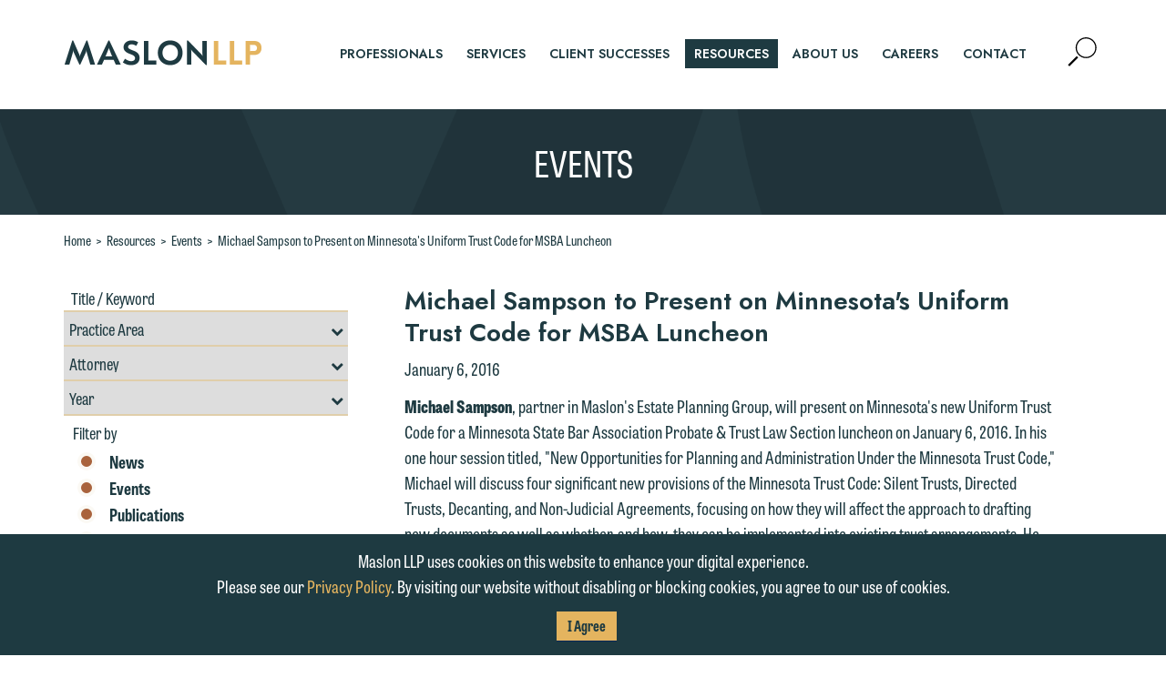

--- FILE ---
content_type: text/html; charset=utf-8
request_url: https://www.maslon.com/michael-sampson-to-present-on-minnesotas-uniform-trust-code-for-msba-luncheon
body_size: 11457
content:
<!DOCTYPE html>
<html lang="en">
<head>
    <meta charset="utf-8" />
    <meta name="viewport" content="width=device-width, initial-scale=1.0" />
    <title>Michael Sampson to Present on Minnesotas Uniform Trust Code for MSBA Luncheon | Maslon LLP</title>
    <link rel="canonical" href="https://www.maslon.com/michael-sampson-to-present-on-minnesotas-uniform-trust-code-for-msba-luncheon">
<meta name="cms:record:id"  content="3085"  />
<meta name="cms:record:type"  content="event"  />
<meta name="cms:record:controller"  content="event"  />
<meta name="cms:record:rendered"  content="Wed, 21 Jan 2026 02:53:37 GMT"  />
<meta name="keywords"  content="Maslon LLP, Minneapolis Law Firm, Attorney Michael Sampson, MSBA Probate & Trust Law Section, Minnesota Uniform Trust Code, Estate Planning Law,"  />
<meta name="description"  content="Michael Sampson, partner in Maslons Estate Planning Group, will present on Minnesotas new Uniform Trust Code for a Minnesota State Bar Association Probate & Trust Law Section luncheon on January 6, 2016."  />
<meta property="og:type"  content="website"  />
<meta property="og:title"  content="Michael Sampson to Present on Minnesota's Uniform Trust Code for MSBA Luncheon"  />
<meta property="og:image"  content="https://www.maslon.com/assets/images/global-social-2023.png"  />
<meta property="og:description"  content="Michael Sampson, partner in Maslons Estate Planning Group, will present on Minnesotas new Uniform Trust Code for a Minnesota State Bar Association Probate & Trust Law Section luncheon on January 6, 2016."  />
<meta name="twitter:card"  content="summary_large_image"  />
<meta name="twitter:title"  content="Michael Sampson to Present on Minnesota's Uniform Trust Code for MSBA Luncheon"  />
<meta name="twitter:description"  content="Michael Sampson, partner in Maslons Estate Planning Group, will present on Minnesotas new Uniform Trust Code for a Minnesota State Bar Association Probate & Trust Law Section luncheon on January 6, 2016."  />
<meta name="twitter:image"  content="https://www.maslon.com/assets/images/global-social-2023.png"  />


    <link rel="stylesheet" href="/cms/assets/css/grid.css?gutter=30&amp;lg=1200&amp;xl=1366&amp;cmv=4.1.5" />
    
    <link rel="preconnect" href="https://fonts.googleapis.com">
    <link rel="preconnect" href="https://fonts.gstatic.com" crossorigin>
    <link rel="stylesheet" href="https://fonts.googleapis.com/css2?family=Jost:ital,wght@0,400;0,600;1,400;1,600&display=swap">
    <link rel="stylesheet" href="https://use.typekit.net/onj1jsp.css">

    <link rel="stylesheet" type="text/css" href="/assets/css/font-awesome-4.7.0/css/font-awesome.min.css?v=gg4WnOJIJAZtmXP9S2Vhqunc1tvvZDXakF1aHWSCmXw" />
    
    
        <link rel="stylesheet" href="/cms/assets/css/base.min.css?cmv=4.1.5" />
        <link rel="stylesheet" href="/assets/css/shared.min.css?v=-VytgKeNU1cNsmEJixGgX6IKb2Jj82GjBdn6uzMpWxU" />
    

    <!-- GA4 Google tag (gtag.js) -->
    <script async src="https://www.googletagmanager.com/gtag/js?id=G-KWCQ9WHLXP"></script>
    <script>
        window.dataLayer = window.dataLayer || [];
        function gtag() { dataLayer.push(arguments); }
        gtag('js', new Date());

        gtag('config', 'G-KWCQ9WHLXP');
    </script>

    <script type="text/javascript">
        (function (i, s, o, g, r, a, m) {
            i['GoogleAnalyticsObject'] = r; i[r] = i[r] || function () {
                (i[r].q = i[r].q || []).push(arguments)
            }, i[r].l = 1 * new Date(); a = s.createElement(o),
                m = s.getElementsByTagName(o)[0]; a.async = 1; a.src = g; m.parentNode.insertBefore(a, m)
        })(window, document, 'script', '//www.google-analytics.com/analytics.js', 'ga');

        ga('create', 'UA-1253447-15', 'maslon.com');
        ga('send', 'pageview');
    </script>

    
    <link rel="stylesheet" href="/assets/css/partial-associated-bios-box.css?v=WWiaPL4IZ_zrHq8PJsnad4VeYnLWh5lKP1vRiAKpKFE" />
    <link rel="stylesheet" href="https://cdnjs.cloudflare.com/ajax/libs/slick-carousel/1.9.0/slick.min.css" integrity="sha256-UK1EiopXIL+KVhfbFa8xrmAWPeBjMVdvYMYkTAEv/HI=" crossorigin="anonymous" />
    <link rel="stylesheet" href="/assets/css/partial-resources-sidebar-search.css?v=ZCXNGgiWzzS_fEuRrDKK8inEWnivrYkUfdPsE-koA0c" />
    <link rel="stylesheet" href="/assets/css/partial-resources-sidebar.css?v=-TmusqYHuCbXSXu8G1OLo4LjeZ4PBZ777NZhniHu9kw" />
    <link rel="stylesheet" href="/assets/css/shared-resources.css?v=SaP1E791s2ZCCXtxOcJu0UzufJnorc4OVJQcgucAC6U" />

   
</head>
<body class="s-page-body-wrap">
    <div class="s-page-body-flex">
        <a class="sr-only" href="#skip">Skip to Main Content</a>
        <header class="s-page-header">
            <div class="container">
                <div class="s-page-header__wrap row between-xs">
                    <div class="col-xs-4 col-md-3">
                        <a class="s-page-header__nav-link" href="/"><img class="s-page-header__logo" alt="Maslon Logo" src="/assets/images/logo-2023.png" loading="lazy" /></a>
                    </div>
                    <div class="col-xs-8 col-md-9 end-xs">
                        <nav role="navigation" class="s-page-header__nav row sat-noprint">
                            <div class="col-lg-11">
                                    <ul class="s-page-header__links-wrap sat-noprint">
    <li><a class="s-nav__link " href="/professionals"><div class="s-nav__link-separator">professionals</div></a></li>
    <li><a class="s-nav__link " href="/services"><div class="s-nav__link-separator">services</div></a></li>
    <li><a class="s-nav__link " href="/client-success"><div class="s-nav__link-separator">client successes</div></a></li>
    <li><a class="s-nav__link s-nav__link--active" href="/resources"><div class="s-nav__link-separator">resources</div></a></li>
    <li><a class="s-nav__link " href="/about-us"><div class="s-nav__link-separator">About Us</div></a></li>
    <li><a class="s-nav__link " href="/careers"><div class="s-nav__link-separator">careers</div></a></li>
    <li><a class="s-nav__link " href="/contact-us"><div class="s-nav__link-separator">contact</div></a></li>
    </ul>
                            </div>
                            <div class="col-lg-1">
                                <div class="s-page-header__nav-icons">
                                    <button class="s-page-header__search-btn">
                                        <span class="sr-only">Open Site Search</span>
                                        <svg version="1.1" aria-hidden="true" class="s-page-header__search-img" xmlns="http://www.w3.org/2000/svg" xmlns:xlink="http://www.w3.org/1999/xlink" x="0px" y="0px" viewBox="0 0 51.8 52.8" xml:space="preserve">
                                        <g><path d="M32.9,0C22.5,0,14,8.5,14,18.9s8.5,18.9,18.9,18.9s18.9-8.5,18.9-18.9S43.3,0,32.9,0z M32.9,35.6 c-9.2,0-16.7-7.5-16.7-16.7S23.7,2.2,32.9,2.2s16.7,7.5,16.7,16.7S42.1,35.6,32.9,35.6z"></path>
                                        <rect x="-1.9" y="41.4" transform="matrix(0.7071 -0.7071 0.7071 0.7071 -27.9073 19.3505)" width="22.7" height="3.9"></rect></g>
                                    </svg>
                                    </button>
                                    <button class="s-page-header__mobile-nav-btn hidden-lg hidden-xl">
                                        <span class="sr-only">Mobile Navigation Expander</span>
                                        <svg aria-hidden="true" class="s-page-header__mobile-nav-btn-image active" version="1.1" xmlns="http://www.w3.org/2000/svg" xmlns:xlink="http://www.w3.org/1999/xlink" x="0px" y="0px" viewBox="0 0 31.5 20.2" xml:space="preserve">
                                        <line class="st0" x1="1.5" y1="1.5" x2="30" y2="1.5"></line><line class="st0" x1="1.5" y1="10.1" x2="30" y2="10.1"></line><line class="st0" x1="1.5" y1="10.1" x2="30" y2="10.1"></line><line class="st0" x1="1.5" y1="18.7" x2="30" y2="18.7"></line>
                                        </svg>
                                        <svg aria-hidden="true" class="s-page-header__mobile-nav-btn-image" version="1.1" xmlns="http://www.w3.org/2000/svg" xmlns:xlink="http://www.w3.org/1999/xlink" x="0px" y="0px" viewBox="0 0 28.5 28.5" xml:space="preserve">
                                        <g><line class="st0" x1="1.5" y1="27" x2="27" y2="1.5"></line><line class="st0" x1="27" y1="27" x2="1.5" y2="1.5"></line></g>
                                        </svg>
                                    </button>
                                </div>
                            </div>
                        </nav>
                    </div>
                </div>
                <div class="s-page-header__search-wrap">
                    <div class="s-page-header__search-inner-wrap">
                        <label class="sr-only" for="sitesearch">Search</label>
                        <input id="sitesearch" class="s-page-header__search-box" type="search" placeholder="Type to search..." />
                        <button class="s-page-header__search-submit-btn">Search</button>
                    </div>
                </div>
            </div>
        </header>
        <main class="s-page-body">
            <a class="sr-only" name="skip"></a>
            <div class="s-page-hero page-hero--event-detail">
    <h2 class="s-page-hero__heading1">Events</h2>
</div>
<div class="event-detail container">

    <div class="s-bread-crumb">
        <a class="s-bread-crumb__link " href="/">Home</a>
        <span class="s-bread-crumb__separator">&gt;</span>
        <a class="s-bread-crumb__link " href="/resources">Resources</a>
        <span class="s-bread-crumb__separator">&gt;</span>
        <a class="s-bread-crumb__link " href="/events">Events</a>
        <span class="s-bread-crumb__separator">&gt;</span>
        <a class="s-bread-crumb__link" href="/michael-sampson-to-present-on-minnesotas-uniform-trust-code-for-msba-luncheon">Michael Sampson to Present on Minnesota's Uniform Trust Code for MSBA Luncheon</a>
    </div>
    <div class="row s-page-inset">
        <div class="col-lg-4 col-md-5">
            <script>
    // passing dynamic value to included .js script
    var resourcesURL = '/resources';
</script>
<div class="search s-bottom-space sat-noprint hidden-xs hidden-sm">
    <label class="sr-only" for="keywords">Title / Keywords Resources Search</label>
    <input class="search__input" id="keywords" placeholder="Title / Keyword" />
    <label class="sr-only" for="areas">Filter by Practice Area</label>
    <div class="s-custom-select">
        <select class="search__dropdown" id="areas">
            <option value="0">Practice Area</option>
                <option class="opt-parent" value="124">Corporate &amp; Securities</option>
                    <option value="597">--&nbsp;Closely Held Businesses</option>
                    <option value="622">--&nbsp;Corporate Governance</option>
                    <option value="3118">--&nbsp;Cybersecurity Law</option>
                    <option value="623">--&nbsp;Emerging Businesses &amp; Venture Capital</option>
                    <option value="590">--&nbsp;Employee Benefits</option>
                    <option value="591">--&nbsp;Executive Compensation</option>
                    <option value="592">--&nbsp;General Counsel Services</option>
                    <option value="624">--&nbsp;Insurance Coverage Counseling</option>
                    <option value="625">--&nbsp;Intellectual Property &amp; Technology</option>
                    <option value="595">--&nbsp;Mergers &amp; Acquisitions</option>
                    <option value="626">--&nbsp;Nonprofit</option>
                    <option value="627">--&nbsp;Public Company Securities Offerings &amp; Compliance</option>
                    <option value="596">--&nbsp;Tax</option>
                <option class="opt-parent" value="125">Estate Planning</option>
                    <option value="598">--&nbsp;Business Succession Planning</option>
                    <option value="578">--&nbsp;Charitable Giving &amp; Foundations</option>
                    <option value="599">--&nbsp;Estate &amp; Gift Tax Controversies</option>
                    <option value="600">--&nbsp;Estate Planning, Wills &amp; Trusts</option>
                    <option value="581">--&nbsp;Prenuptial &amp; Postnuptial Agreements</option>
                    <option value="582">--&nbsp;Probate &amp; Trust Administration</option>
                    <option value="583">--&nbsp;Retirement Benefit Planning</option>
                    <option value="584">--&nbsp;Tax Saving Strategies</option>
                    <option value="2889">--&nbsp;Trust &amp; Estate Litigation</option>
                <option class="opt-parent" value="78">Financial Services</option>
                    <option value="617">--&nbsp;Commercial Loan Documentation</option>
                    <option value="619">--&nbsp;Corporate Trust Litigation</option>
                    <option value="618">--&nbsp;Corporate Trust Representation</option>
                    <option value="620">--&nbsp;Loan Workouts, Creditor Remedies &amp; Bankruptcy Representation</option>
                    <option value="621">--&nbsp;Real Estate Financing</option>
                <option class="opt-parent" value="585">Labor &amp; Employment</option>
                    <option value="586">--&nbsp;Counseling Employers</option>
                    <option value="601">--&nbsp;Defending Employers</option>
                    <option value="602">--&nbsp;Labor-Management Relations</option>
                <option class="opt-parent" value="35">Litigation</option>
                    <option value="610">--&nbsp;Appeals</option>
                    <option value="603">--&nbsp;Business Litigation</option>
                    <option value="611">--&nbsp;Construction &amp; Real Estate Litigation</option>
                    <option value="612">--&nbsp;Corporate Trust Litigation</option>
                    <option value="608">--&nbsp;Employment Litigation</option>
                    <option value="613">--&nbsp;Insurance Recovery</option>
                    <option value="3513">--&nbsp;Investigations &amp; White Collar Defense</option>
                    <option value="615">--&nbsp;Tort &amp; Product Liability</option>
                    <option value="614">--&nbsp;Trust &amp; Estate Litigation</option>
                <option class="opt-parent" value="556">Real Estate</option>
                    <option value="629">--&nbsp;Acquisitions, Sales &amp; Exchanges</option>
                    <option value="630">--&nbsp;Commercial Leasing</option>
                    <option value="631">--&nbsp;Condemnation &amp; Eminent Domain</option>
                    <option value="636">--&nbsp;Construction &amp; Real Estate Litigation</option>
                    <option value="632">--&nbsp;Design &amp; Construction</option>
                    <option value="633">--&nbsp;Environmental Law</option>
                    <option value="635">--&nbsp;Real Estate Financing</option>
                    <option value="637">--&nbsp;Zoning &amp; Land Use</option>
        </select>
    </div>
    <label class="sr-only" for="bios">Filter by Professional</label>
    <div class="s-custom-select">
        <select class="search__dropdown" id="bios">
            <option value="0">Attorney</option>
                <option value="4144">Nathaniel J. Ajouri</option>
                <option value="641">Joseph Alexander</option>
                <option value="3958">Suzette Allaire</option>
                <option value="5570">CB Baga</option>
                <option value="4132">Anna Barton</option>
                <option value="5970">Samantha H. Bates</option>
                <option value="6139">Dany Berbari</option>
                <option value="3011">Jevon C. Bindman</option>
                <option value="4557">Stephanie K. Bitterman</option>
                <option value="650">Karen B. Bjorkman</option>
                <option value="653">Margo S. Brownell</option>
                <option value="5050">Carmen Carballo</option>
                <option value="4130">Clayton Carlson</option>
                <option value="654">Joseph P. Ceronsky</option>
                <option value="5660">Jeffrey Cluever</option>
                <option value="3727">Susan Cyronek</option>
                <option value="660">John R. Darda</option>
                <option value="3223">Judah A. Druck</option>
                <option value="663">John T. Duffey</option>
                <option value="4853">Kaitlin (Katie) Eisler</option>
                <option value="3605">Bryan R. Freeman</option>
                <option value="5370">Matthew Frerichs</option>
                <option value="5288">Gioia Gentile</option>
                <option value="670">Barry A. Gersick</option>
                <option value="5407">Emilio Giuliani III</option>
                <option value="5488">Hailee Hammer</option>
                <option value="3154">Peter Hennigan</option>
                <option value="676">Doug Holod</option>
                <option value="2716">Erica A. Holzer</option>
                <option value="5997">Nicolette Homan</option>
                <option value="679">Andrew N. Jacobson</option>
                <option value="5815">Yujin Jang</option>
                <option value="5917">Gemma (Yoon Jeung) Jo</option>
                <option value="4473">Bruce R. Johnson</option>
                <option value="4746">Carly Johnson</option>
                <option value="5687">Tina M. Johnson</option>
                <option value="681">Eran Kahana</option>
                <option value="5042">Jessica Karp</option>
                <option value="5672">Sarah Shuler Keane</option>
                <option value="5372">Sarah J. Khoury</option>
                <option value="684">James F. Killian</option>
                <option value="5462">Leah Kippola-Friske</option>
                <option value="685">Brian J. Klein</option>
                <option value="686">Mark A. Klos</option>
                <option value="3986">Mary L. Knoblauch</option>
                <option value="5380">Jeffrey Koerselman</option>
                <option value="4150">Jeremy Krahn</option>
                <option value="688">Terri Krivosha</option>
                <option value="4918">David LaBerge</option>
                <option value="3075">Stephanie M. Laws</option>
                <option value="5276">Emily Lawson</option>
                <option value="690">Jason A. Lien</option>
                <option value="691">Susan J. Link</option>
                <option value="5338">Leanne Litfin</option>
                <option value="4154">James J. Long</option>
                <option value="4528">Matthew J. Loven</option>
                <option value="692">Katie Maechler</option>
                <option value="3170">Susan Markey</option>
                <option value="694">Michael C. McCarthy</option>
                <option value="6010">Annika Misurya</option>
                <option value="5052">Samantha Monson</option>
                <option value="698">William M. Mower</option>
                <option value="5895">Melissa Muro LaMere</option>
                <option value="3318">Evan A. Nelson</option>
                <option value="2933">Terrance C. Newby</option>
                <option value="6140">Ashley Patyk</option>
                <option value="705">William Z. Pentelovitch</option>
                <option value="6063">Anna Petosky</option>
                <option value="5700">Jill Petrovic</option>
                <option value="2689">Jason Reed</option>
                <option value="4765">Renee Rice</option>
                <option value="6036">Matthew Robinson</option>
                <option value="4516">Angie Roell</option>
                <option value="712">Martin R. Rosenbaum</option>
                <option value="5124">Michael Rosow</option>
                <option value="2291">Michael P. Sampson</option>
                <option value="3378">Steven L. Schleicher</option>
                <option value="5804">Matthew Schwandt</option>
                <option value="6070">Kelley E. Scrocca</option>
                <option value="4100">Jonathan R. Septer</option>
                <option value="5633">Haley-Rose Severson</option>
                <option value="3314">Michael L. Sheran</option>
                <option value="3738">Erin Snyder</option>
                <option value="720">David E. Suchar</option>
                <option value="721">Keiko L. Sugisaka</option>
                <option value="723">Amy J. Swedberg</option>
                <option value="725">Howard B. Tarkow</option>
                <option value="4861">Andy Tataryn</option>
                <option value="5279">Emily Taylor</option>
                <option value="5655">Ken Thompson</option>
                <option value="5411">Laura Trahms-Hagen</option>
                <option value="5553">Jeffrey Underhill</option>
                <option value="5836">Janny Vue</option>
                <option value="6148">Jeremy Walls</option>
                <option value="727">Clark T. Whitmore</option>
                <option value="898">Valerie Wolfe</option>
                <option value="729">Julian C. Zebot</option>
        </select>
    </div>
    <label class="sr-only" for="year">Filter by Year</label>
    <div class="s-custom-select">
        <select class="search__dropdown" id="year">
            <option value="0">Year</option>
                <option value="2026">2026</option>
                <option value="2025">2025</option>
                <option value="2024">2024</option>
                <option value="2023">2023</option>
                <option value="2022">2022</option>
                <option value="2021">2021</option>
                <option value="2020">2020</option>
                <option value="2019">2019</option>
                <option value="2018">2018</option>
                <option value="2017">2017</option>
                <option value="2016">2016</option>
                <option value="2015">2015</option>
                <option value="2014">2014</option>
                <option value="2013">2013</option>
                <option value="2012">2012</option>
                <option value="2011">2011</option>
                <option value="2010">2010</option>
                <option value="2009">2009</option>
                <option value="2008">2008</option>
                <option value="2007">2007</option>
                <option value="2006">2006</option>
                <option value="2005">2005</option>
                <option value="2004">2004</option>
                <option value="2003">2003</option>
                <option value="2002">2002</option>
                <option value="2001">2001</option>
                <option value="2000">2000</option>
                <option value="1999">1999</option>
                <option value="1998">1998</option>
                <option value="1997">1997</option>
                <option value="1996">1996</option>
                <option value="1995">1995</option>
                <option value="1994">1994</option>
                <option value="1993">1993</option>
                <option value="1992">1992</option>
                <option value="1991">1991</option>
                <option value="1990">1990</option>
                <option value="1989">1989</option>
                <option value="1988">1988</option>
                <option value="1987">1987</option>
                <option value="1986">1986</option>
                <option value="1985">1985</option>
        </select>
    </div>
    <div class="filter-section__heading">Filter by</div>
    <div class="filter-section">
        <div class="search__chk-wrap search__chk-wrap__selected">
            <label class="item__label" for="news">
                News
                <input class="item__chk" type="checkbox" id="news" checked name="news" value="news" />
                <span class="item__checkmark"></span>
            </label>
        </div>
        <div class="search__chk-wrap search__chk-wrap__selected">
            <label class="item__label" for="events">
                Events
                <input class="item__chk" type="checkbox" id="events" checked name="events" value="events" />
                <span class="item__checkmark"></span>
            </label>
        </div>
        <div class="search__chk-wrap search__chk-wrap__selected">
            <label class="item__label" for="publications">
                Publications
                <input class="item__chk" type="checkbox" id="publications" checked name="publications" value="publications" />
                <span class="item__checkmark"></span>
            </label>
        </div>
        <div class="search__chk-wrap search__chk-wrap__selected">
            <label class="item__label" for="alerts">
                Legal Alerts
                <input class="item__chk" type="checkbox" id="alerts" checked name="alerts" value="alerts" />
                <span class="item__checkmark"></span>
            </label>
        </div>
    </div>
    <div class="row">
        <div class="col-sm-6"><button class="search__submit-btn btn">Search</button></div>
        <div class="col-sm-6"><button class="search__reset-btn btn">Reset</button></div>
    </div>
</div>

            
            
        </div>
        <div class="col-lg-8 col-md-7 first-xs last-md">
            <div class="resources_subhead">
                <h1 class="resources__title">Michael Sampson to Present on Minnesota's Uniform Trust Code for MSBA Luncheon</h1>
                
                <h3 class="resources__date">January 6, 2016</h3>
                
            </div>
            <div class="s-wb-content s-bottom-space">
                <p><strong>Michael Sampson</strong>, partner in Maslon's Estate Planning Group, will present on Minnesota's new Uniform Trust Code for a Minnesota State Bar Association Probate &amp; Trust Law Section luncheon on January 6, 2016. In his one hour session titled, "New Opportunities for Planning and Administration Under the Minnesota Trust Code," Michael will discuss four significant new provisions of the Minnesota Trust Code: Silent Trusts, Directed Trusts, Decanting, and Non-Judicial Agreements, focusing on how they will affect the approach to drafting new documents as well as whether, and how, they can be implemented into existing trust arrangements. He will also explain the statutory provisions and provide examples of how the provisions might work in practice.</p>
<p><strong>Michael</strong>'s legal practice focuses on high-end estate and tax planning, estate and trust administration, charitable planning, and business succession planning. Michael helps his clients focus on what it is they really want to accomplish with their wealth. After assisting his clients in identifying their specific wealth planning goals, Michael works with them and their other professional advisors to develop and implement wealth transfer strategies that are consistent not only with their goals, but also with their cash flow needs and tolerance for risk.</p>
<p>For more information or to register, go to: <a href="http://www.mnbar.org/Meetings/Meeting?ID=969#.VlzF2M9VhBc" target="new">MSBA New Uniform Trust Code</a>.</p>
<br />
<br />
<br />
            </div>
        </div>
    </div>
</div>
<div class="featured-attorneys">
    <div class="container">
        <h2 class="s-line-heading featured-attorneys__heading">Related Attorney</h2>
        <div class="featured-attorneys__gallery">
                <div class="featured-attorneys__box">
                    <a href="/msampson" class="featured-attorneys__name">Michael P. Sampson</a>
                    <a href="/msampson" class="featured-attorneys__more">+ Learn More</a>
                    <a href="/msampson" class="featured-attorneys__image-link"><img class="featured-attorneys__image" alt="Michael P. Sampson" src="https://www.maslon.com/images/bio/32802_image.png" loading="lazy" /></a>
                </div>
        </div>
    </div>
</div>
        </main>
        <footer class="s-page-footer">
            <div class="container">
                <div class="row s-footer-v-center">
                    <div class="col-lg-6">
                        <div class="row">
                            <nav class="col-xs s-page-footer__nav sat-noprint">
                                <a class="s-s-page-footer__nav-link" href="/">Maslon LLP</a>
                                <span class="s-page-footer__nav__separator">|</span>
                                <a class="s-s-page-footer__nav-link" target="_blank" href="https://dataroom.maslon.com" rel="noopener noreferrer">Client Login</a>
                                <span class="s-page-footer__nav__separator">|</span>
                                <a class="s-s-page-footer__nav-link" href="/subscription-center">Subscription Center</a>
                                <span class="s-page-footer__nav__separator">|</span>
                                <a class="s-s-page-footer__nav-link" href="/online-payment">Online&nbsp;Payment</a>
                                <span class="s-page-footer__nav__separator">|</span>
                                <a class="s-s-page-footer__nav-link s-press-footer-link" href="Emily.Lawson@maslon.com;Emily.Gurnon@maslon.com?subject=Media Inquiry">Media Inquiries</a>
                            </nav>
                        </div>
                        <div class="row">
                            <div class="col-xs s-page-footer__address">225 South Sixth Street, Suite 2900  | Minneapolis, MN 55402 | 612.672.8200</div>
                        </div>
                        <div class="row">
                            <div class="col-xs s-page-footer__copyright">
                                &copy; 2026 Maslon LLP, All Rights Reserved <span class="s-page-footer__nav__separator">|</span>
                                <a class="s-s-page-footer__nav-link" href="/privacy-policy">Privacy Policy</a>
                            </div>

                        </div>
                    </div>
                    <div class="col-lg-6">
                        <div class="row sat-noprint">
                            <div class="col-xs-12">
                                <div class="row s-footer-v-center no-gutters end-lg">
                                    <div class="col-sm-11 col-xs-12 col-sm-offset-1">
                                        <div class="row">
                                            <div class="col-sm-4">
                                                <a class="footer-mansfield" target="_blank" href="https://www.diversitylab.com/" rel="noopener noreferrer"><img class="s-footer-trial__image" src="/assets/images/mansfield-2025.png" alt="Mansfield Rule" loading="lazy" /></a>
                                            </div>
                                            <div class="col-sm-4">
                                                <a class="footer-meritas" target="_blank" href="http://www.meritas.org/" rel="noopener noreferrer"><img class="s-footer-trial__image" src="/assets/images/meritas.png" alt="Meritas" loading="lazy" /></a>
                                            </div>
                                            <div class="col-sm-4">
                                                <a class="footer-trial" target="_blank" href="http://trial.com/" rel="noopener noreferrer"><img class="s-footer-trial__image" src="/assets/images/trial-bw.png" alt="Trial.com" loading="lazy" /></a>
                                            </div>
                                        </div>
                                    </div>

                                    <div class="col-sm-12 s-footer-social">
                                        <a class="s-footer-social__link" target="_blank" href="https://www.linkedin.com/company/maslon-llp" rel="noopener noreferrer"><span class="sr-only">Firm LinkedIn</span><i aria-hidden="true" class="social__link-linkedin fa fa-linkedin-square"></i></a>
                                        <a class="s-footer-social__link" target="_blank" href="https://www.facebook.com/MaslonLLP/" rel="noopener noreferrer"><span class="sr-only">Firm FaceBook</span><i aria-hidden="true" class="social__link-facebook fa fa-facebook-square"></i></a>
                                        <a class="s-footer-social__link" target="_blank" href="" rel="noopener noreferrer"><span class="sr-only">Firm Twitter</span><i aria-hidden="true" class="social__link-twitter fa fa-twitter-square"></i></a>
                                        <a class="s-footer-social__link" href="/subscription-center"><div class="s-footer-social__rss-btn"><i aria-hidden="true" class="fa fa-rss-square"></i><span class="s-footer-social__rss-btn__text">Subscribe To RSS</span></div></a>
                                    </div>
                                </div>
                            </div>
                        </div>
                    </div>
                </div>
            </div>
        </footer>
        <div class="cookie-consent__footer">
            <div class="container">
                <p>Maslon LLP uses cookies on this website to enhance your digital experience.<br />
Please see our&nbsp;<a href="https://maslon.com/privacy-policy" target="_blank">Privacy Policy</a>. By visiting our website without disabling or blocking cookies, you agree to our use of cookies.</p>

                <button class="cookie-accept button">I Agree</button>
            </div>
        </div>
    </div>


        <script src="https://ajax.aspnetcdn.com/ajax/jQuery/jquery-3.7.0.min.js"
                integrity="sha256-2Pmvv0kuTBOenSvLm6bvfBSSHrUJ+3A7x6P5Ebd07/g="
                crossorigin="anonymous"></script>
        <script src="https://ajax.aspnetcdn.com/ajax/jquery.validate/1.16.0/jquery.validate.min.js"></script>
        <script src="https://ajax.aspnetcdn.com/ajax/jquery.validation.unobtrusive/3.2.6/jquery.validate.unobtrusive.min.js"></script>
        
        
            <script src="/cms/assets/js/base.min.js?cmv=4.1.5"></script>
            <script src="/assets/js/shared.min.js?v=P8gZaNimde7x-UMjtLeUllBDVFGNeT2q-FBKkMM28XM"></script>
        

    <script src="https://cdnjs.cloudflare.com/ajax/libs/slick-carousel/1.9.0/slick.min.js" integrity="sha256-NXRS8qVcmZ3dOv3LziwznUHPegFhPZ1F/4inU7uC8h0=" crossorigin="anonymous"></script>
    <script src="/assets/js/partial-resources-sidebar-search.js?v=KY2vuFsVln3kZyfEqQLpB8NT8H1LUtC0amjkWZ1rtYQ"></script>
    <script src="/assets/js/partial-associated-bios-box.js?v=3rB_ifYZuG-qhu5xKfi4GzbDyOfwJujd-RG90wMhcRE"></script>
</body>
<div role="alertdialog" aria-labelledby="dialog1Title" aria-describedby="dialog1Desc" class="s-email-model" aria-modal="true">
    <div class="s-email-model-box s-wb-content">
        <h3 id="dialog1Title" class="subheader1">
            DISCLAIMER
        </h3>
        <div class="bodyintro">
            <p>Thank you for your interest in contacting us by email.</p> 
        </div>
        <div id="dialog1Desc">
            <p>
                Please do not submit any confidential information to Maslon via email on this website. By communicating
                with us we are not establishing an attorney-client relationship, and information you submit will not be
                protected by the attorney-client privilege and cannot be treated as confidential. A client relationship
                will not be formed until we have entered into a formal agreement. You should also be aware that we may
                currently represent parties whose interests may be adverse to yours, and we reserve the right to continue
                to represent them notwithstanding any communication we receive from you.
            </p>
            <p>
                If you would like to discuss possible representation, please call one of our attorneys directly or use our
                general line (p 612.672.8200). We can then fully discuss our intake procedures and, if appropriate, introduce
                you to an attorney suited to assist with your matter. Alternatively, you may send us an email containing a
                general inquiry subject to these terms.
            </p>
            <p>
                If you accept the terms of this notice and would like to send an email, click on the "Accept" button below.
                Otherwise, please click "Decline."
            </p>
        </div>
        <div class="s-email-model__btn-wrap">
           <a class="s-email-model__accept" href="#">Accept</a>
           <a class="s-email-model__decline" href="#">Decline</a>
        </div>
    </div>
</div>
<div role="alertdialog" aria-labelledby="dialog2Title" aria-describedby="dialog2Desc" class="s-press-model" aria-modal="true">
    <div class="s-press-model-box s-wb-content">
        <h3 id="dialog2Title" class="subheader1">
            MEDIA INQUIRIES
        </h3>
        <div class="bodyintro">
            <p>
                We welcome the opportunity to assist you with your media inquiry. To ensure we do so properly and promptly, please feel free to contact our representative below directly by phone or via the email option provided. We look forward to hearing from you.
            </p><p>
                Emily Gurnon, Marketing Communications Manager | Office: 612.672.8251  | Mobile: 651.785.3616
            </p>
        </div>
        <h3 class="subheader1">
            EMAIL DISCLAIMER
        </h3>
        <div id="dialog2Desc">
            <p>
                This email is intended for use by members of the media only.
            </p>
            <p>
                Please do not submit any confidential information to Maslon via email on this website. By communicating with us we are not establishing an attorney-client relationship, and information you submit will not be protected by the attorney-client privilege and cannot be treated as confidential. A client relationship will not be formed until we have entered into a formal agreement. You should also be aware that we may currently represent parties whose interests may be adverse to yours, and we reserve the right to continue to represent them notwithstanding any communication we receive from you.
            </p>
            <p>
                If you would like to discuss possible representation, please call one of our attorneys directly or use our general line (p 612.672.8200). We can then fully discuss our intake procedures and, if appropriate, introduce you to an attorney suited to assist with your matter. Alternatively, you may send an email containing a general inquiry subject to these terms.
            </p>
            <p>
                If you are a member of the media, accept the terms of this notice, and would like to send an email, click on the "Accept" button below. Otherwise, please click "Decline."
            </p>
        </div>
        <div class="s-press-model__btn-wrap">
            <a class="s-press-model__accept" href="#">Accept</a>
            <a class="s-press-model__decline" href="#">Decline</a>
        </div>
    </div>
</div>
</html>


--- FILE ---
content_type: text/css
request_url: https://www.maslon.com/assets/css/partial-associated-bios-box.css?v=WWiaPL4IZ_zrHq8PJsnad4VeYnLWh5lKP1vRiAKpKFE
body_size: 761
content:
.featured-attorneys { background-color: #e4b45f; padding: 40px 0;  }
.featured-attorneys__heading {font-family: 'Jost', sans-serif; font-weight:600; font-size: 38px; line-height:1; margin-bottom: 30px; }

.featured-attorneys__gallery { margin-left: 15px; margin-right: 15px; }
.featured-attorneys__box {
    padding: 0 15px 15px 15px;
    text-align: center;
    display: grid !important;
    justify-content: flex-start;
    height: 335px;
}
.featured-attorneys__name {font-family: 'Jost', sans-serif; font-weight:600; font-size: 21px; margin-bottom: 10px; display: block; text-transform:uppercase; }
    .featured-attorneys__name:hover {
        text-decoration: underline;
    }

.featured-attorneys__image-link {
    align-self: flex-end;
    display: block;
}

.featured-attorneys__image {
    width: 100%;
    max-width: 250px;
    margin: 0 auto;
}

a.featured-attorneys__more {
    text-transform: uppercase;
    width: 100%;
    display: block;
    padding: 12px 0;
}

    a.featured-attorneys__more:hover {
        text-decoration: underline;
    }

.featured-attorneys__name {
    margin-bottom: 0;
}


.featured-attorneys__more { display: none; }
.featured-attorneys button.slick-prev.slick-arrow { position: absolute; left: -22px; top: 50%; color: transparent; width: 0; height: 41px; }
.featured-attorneys button.slick-next.slick-arrow { position: absolute; left: 100%; top: 50%; color: transparent; width: 0; height: 41px; }
.featured-attorneys .slick-arrow { display: inline-block; font: normal normal normal 14px/1 FontAwesome; font-size: inherit; text-rendering: auto; -webkit-font-smoothing: antialiased; -moz-osx-font-smoothing: grayscale; }
.featured-attorneys .slick-arrow:focus { outline-color: transparent; }
.featured-attorneys button.slick-prev.slick-arrow:after { content: "\f053"; color: #1e3a41; font-size: 28px; position: absolute; left: 0; top: 0; }
.featured-attorneys button.slick-next.slick-arrow:after { content: "\f054"; color: #1e3a41; font-size: 28px; position: absolute; left: 0; top: 0; }



@media only screen and (min-width: 768px) {
    .featured-attorneys { padding: 40px; }
    .featured-attorneys__box {
        height: 357px;
    }
}

@media print { /* All your print styles go here */
}
